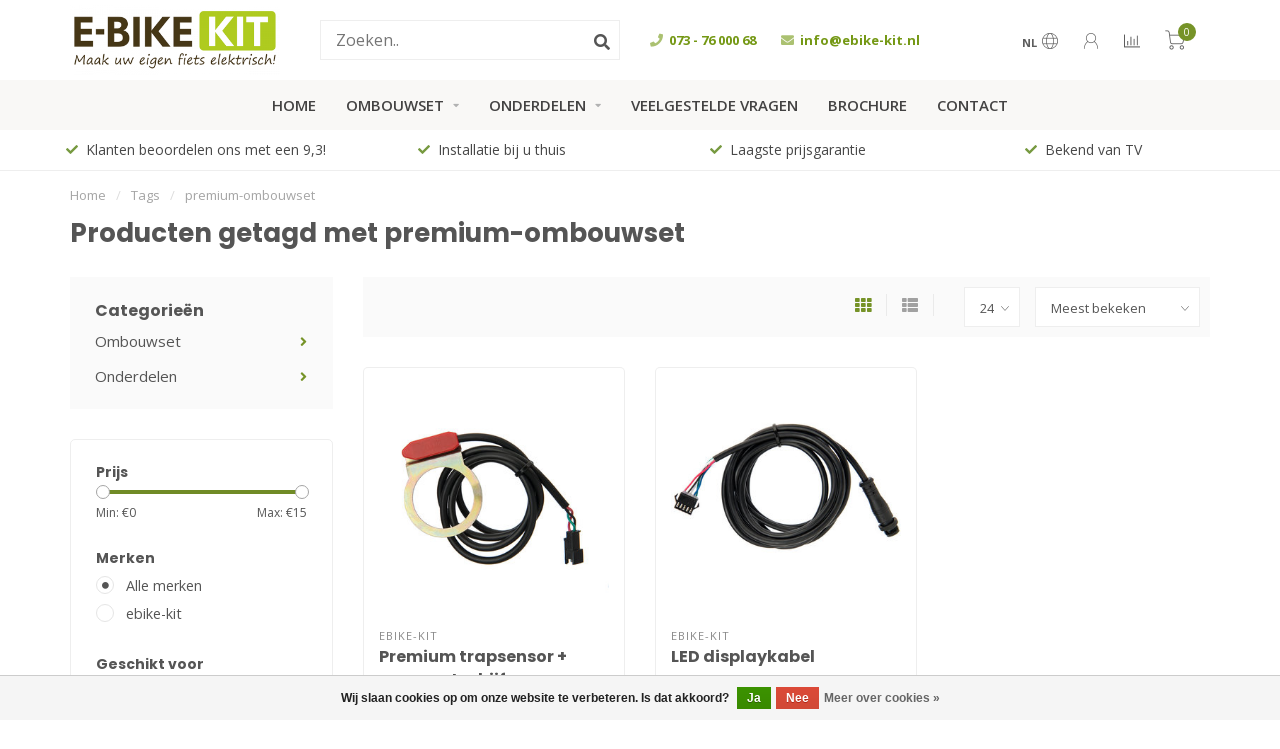

--- FILE ---
content_type: text/html;charset=utf-8
request_url: https://www.ebike-kit.nl/tags/premium-ombouwset/
body_size: 11753
content:
<!DOCTYPE html>
<html lang="nl">
  <head>
    
    <!--
        
        Theme Nova | v1.0.5.24032001_1
        Theme designed and created by Dyvelopment - We are true e-commerce heroes!
        
        For custom Lightspeed eCom work like custom design or development,
        please contact us at www.dyvelopment.com

          _____                  _                                  _   
         |  __ \                | |                                | |  
         | |  | |_   ___   _____| | ___  _ __  _ __ ___   ___ _ __ | |_ 
         | |  | | | | \ \ / / _ \ |/ _ \| '_ \| '_ ` _ \ / _ \ '_ \| __|
         | |__| | |_| |\ V /  __/ | (_) | |_) | | | | | |  __/ | | | |_ 
         |_____/ \__, | \_/ \___|_|\___/| .__/|_| |_| |_|\___|_| |_|\__|
                  __/ |                 | |                             
                 |___/                  |_|                             
    -->
    
    <meta charset="utf-8"/>
<!-- [START] 'blocks/head.rain' -->
<!--

  (c) 2008-2026 Lightspeed Netherlands B.V.
  http://www.lightspeedhq.com
  Generated: 20-01-2026 @ 02:16:33

-->
<link rel="canonical" href="https://www.ebike-kit.nl/tags/premium-ombouwset/"/>
<link rel="alternate" href="https://www.ebike-kit.nl/index.rss" type="application/rss+xml" title="Nieuwe producten"/>
<link href="https://cdn.webshopapp.com/assets/cookielaw.css?2025-02-20" rel="stylesheet" type="text/css"/>
<meta name="robots" content="noodp,noydir"/>
<meta name="google-site-verification" content="JTiXDg_mq2mYT4G9X5sgEoUIQJYvqysPeZHagGZ1IH4"/>
<meta property="og:url" content="https://www.ebike-kit.nl/tags/premium-ombouwset/?source=facebook"/>
<meta property="og:site_name" content="eBike-Kit.nl"/>
<meta property="og:title" content="premium-ombouwset"/>
<meta property="og:description" content="Bestel uw elektrische fiets ombouwset en e-bike onderdelen op eBike-Kit.nl ✓Laagste prijsgarantie ✓20.000+ klanten ✓Installatieservice ✓Achteraf betalen"/>
<!--[if lt IE 9]>
<script src="https://cdn.webshopapp.com/assets/html5shiv.js?2025-02-20"></script>
<![endif]-->
<!-- [END] 'blocks/head.rain' -->
    
        	  	              	    	         
        <title>premium-ombouwset - eBike-Kit.nl</title>
    
    <meta name="description" content="Bestel uw elektrische fiets ombouwset en e-bike onderdelen op eBike-Kit.nl ✓Laagste prijsgarantie ✓20.000+ klanten ✓Installatieservice ✓Achteraf betalen" />
    <meta name="keywords" content="premium-ombouwset" />
    
    <meta http-equiv="X-UA-Compatible" content="IE=edge">
    <meta name="viewport" content="width=device-width, initial-scale=1.0, maximum-scale=1.0, user-scalable=0">
    <meta name="apple-mobile-web-app-capable" content="yes">
    <meta name="apple-mobile-web-app-status-bar-style" content="black">
    
    <link rel="preconnect" href="https://ajax.googleapis.com">
		<link rel="preconnect" href="https://cdn.webshopapp.com/">
		<link rel="preconnect" href="https://cdn.webshopapp.com/">	
		<link rel="preconnect" href="https://fonts.googleapis.com">
		<link rel="preconnect" href="https://fonts.gstatic.com" crossorigin>
    <link rel="dns-prefetch" href="https://ajax.googleapis.com">
		<link rel="dns-prefetch" href="https://cdn.webshopapp.com/">
		<link rel="dns-prefetch" href="https://cdn.webshopapp.com/">	
		<link rel="dns-prefetch" href="https://fonts.googleapis.com">
		<link rel="dns-prefetch" href="https://fonts.gstatic.com" crossorigin>

    <link rel="shortcut icon" href="https://cdn.webshopapp.com/shops/296283/themes/171740/assets/favicon.ico?20250312140729" type="image/x-icon" />
    <script src="//ajax.googleapis.com/ajax/libs/jquery/1.12.4/jquery.min.js"></script>
    <script>window.jQuery || document.write('<script src="https://cdn.webshopapp.com/shops/296283/themes/171740/assets/jquery-1-12-4-min.js?20250312140729">\x3C/script>')</script>
    
    <script>!navigator.userAgent.match('MSIE 10.0;') || document.write('<script src="https://cdn.webshopapp.com/shops/296283/themes/171740/assets/proto-polyfill.js?20250312140729">\x3C/script>')</script>
    <script>if(navigator.userAgent.indexOf("MSIE ") > -1 || navigator.userAgent.indexOf("Trident/") > -1) { document.write('<script src="https://cdn.webshopapp.com/shops/296283/themes/171740/assets/intersection-observer-polyfill.js?20250312140729">\x3C/script>') }</script>
    
    <link href="//fonts.googleapis.com/css?family=Open%20Sans:400,300,600,700|Poppins:300,400,600,700" rel="preload" as="style">
    <link href="//fonts.googleapis.com/css?family=Open%20Sans:400,300,600,700|Poppins:300,400,600,700" rel="stylesheet">
    
    <link rel="preload" href="https://cdn.webshopapp.com/shops/296283/themes/171740/assets/fontawesome-5-min.css?20250312140729" as="style">
    <link rel="stylesheet" href="https://cdn.webshopapp.com/shops/296283/themes/171740/assets/fontawesome-5-min.css?20250312140729">
    
    <link rel="preload" href="https://cdn.webshopapp.com/shops/296283/themes/171740/assets/bootstrap-min.css?20250312140729" as="style">
    <link rel="stylesheet" href="https://cdn.webshopapp.com/shops/296283/themes/171740/assets/bootstrap-min.css?20250312140729">
    
    <link rel="preload" as="script" href="https://cdn.webshopapp.com/assets/gui.js?2025-02-20">
    <script src="https://cdn.webshopapp.com/assets/gui.js?2025-02-20"></script>
    
    <link rel="preload" as="script" href="https://cdn.webshopapp.com/assets/gui-responsive-2-0.js?2025-02-20">
    <script src="https://cdn.webshopapp.com/assets/gui-responsive-2-0.js?2025-02-20"></script>
    
        
        <link rel="preload" href="https://cdn.webshopapp.com/shops/296283/themes/171740/assets/style.css?20250312140729" as="style">
    <link rel="stylesheet" href="https://cdn.webshopapp.com/shops/296283/themes/171740/assets/style.css?20250312140729" />
        
    <!-- User defined styles -->
    <link rel="preload" href="https://cdn.webshopapp.com/shops/296283/themes/171740/assets/settings.css?20250312140729" as="style">
    <link rel="preload" href="https://cdn.webshopapp.com/shops/296283/themes/171740/assets/custom.css?20250312140729" as="style">
    <link rel="stylesheet" href="https://cdn.webshopapp.com/shops/296283/themes/171740/assets/settings.css?20250312140729" />
    <link rel="stylesheet" href="https://cdn.webshopapp.com/shops/296283/themes/171740/assets/custom.css?20250312140729" />
    
    <script>
   var productStorage = {};
   var theme = {};

  </script>    
    <link type="preload" src="https://cdn.webshopapp.com/shops/296283/themes/171740/assets/countdown-min.js?20250312140729" as="script">
    <link type="preload" src="https://cdn.webshopapp.com/shops/296283/themes/171740/assets/swiper-4-min.js?20250312140729" as="script">
    <link type="preload" src="https://cdn.webshopapp.com/shops/296283/themes/171740/assets/global.js?20250312140729" as="script">
    
            
      </head>
  <body class="layout-custom">
    <div class="body-content"><div class="overlay"><i class="fa fa-times"></i></div><header><div id="header-holder"><div class="container"><div id="header-content"><div class="header-left"><div class="categories-button small scroll scroll-nav hidden-sm hidden-xs hidden-xxs"><div class="nav-icon"><div class="bar1"></div><div class="bar3"></div><span>Menu</span></div></div><div id="mobilenav" class="categories-button small mobile visible-sm visible-xs visible-xxs"><div class="nav-icon"><div class="bar1"></div><div class="bar3"></div></div><span>Menu</span></div><span id="mobilesearch" class="visible-xxs visible-xs visible-sm"><a href="https://www.ebike-kit.nl/"><i class="fa fa-search" aria-hidden="true"></i></a></span><a href="https://www.ebike-kit.nl/" class="logo hidden-sm hidden-xs hidden-xxs"><img class="logo" src="https://cdn.webshopapp.com/shops/296283/themes/171740/v/51503/assets/logo.png?20200518131846" alt="Maak uw eigen fiets elektrisch"></a></div><div class="header-center"><div class="search hidden-sm hidden-xs hidden-xxs"><form action="https://www.ebike-kit.nl/search/" class="searchform" method="get"><div class="search-holder"><input type="text" class="searchbox white" name="q" placeholder="Zoeken.." autocomplete="off"><i class="fa fa-search" aria-hidden="true"></i><i class="fa fa-times clearsearch" aria-hidden="true"></i></div></form><div class="searchcontent hidden-xs hidden-xxs"><div class="searchresults"></div><div class="more"><a href="#" class="search-viewall">Bekijk alle resultaten <span>(0)</span></a></div><div class="noresults">Geen producten gevonden</div></div></div><a href="https://www.ebike-kit.nl/" class="logo visible-sm visible-xs visible-xxs"><img class="logo" src="https://cdn.webshopapp.com/shops/296283/themes/171740/v/51503/assets/logo.png?20200518131846" alt="Maak uw eigen fiets elektrisch"></a></div><div class="header-hallmark hidden-xs hidden-xxs hidden-sm"><div class="hallmark-service"><div class="item"><i class="fas fa-phone"></i> 073 - 76 000 68
        </div><div class="item"><i class="fas fa-envelope"></i> <a href="/cdn-cgi/l/email-protection" class="__cf_email__" data-cfemail="721b1c141d3217101b19175f191b065c1c1e">[email&#160;protected]</a>
        </div></div></div><div class="header-right text-right"><div class="user-actions hidden-sm hidden-xs hidden-xxs"><a href="#" class="header-link" data-fancy="fancy-locale-holder" data-fancy-type="flyout" data-tooltip title="Taal & Valuta" data-placement="bottom"><span class="current-lang">NL</span><i class="nova-icon nova-icon-globe"></i></a><a href="https://www.ebike-kit.nl/account/" class="account header-link" data-fancy="fancy-account-holder" data-tooltip title="Mijn account" data-placement="bottom"><!-- <img src="https://cdn.webshopapp.com/shops/296283/themes/171740/assets/icon-user.svg?20250312140729" alt="My account" class="icon"> --><i class="nova-icon nova-icon-user"></i></a><a href="" class="header-link compare" data-fancy="fancy-compare-holder" data-fancy-type="flyout" data-tooltip title="Vergelijk" data-placement="bottom"><i class="nova-icon nova-icon-chart"></i></a><div class="fancy-box flyout fancy-compare-holder"><div class="fancy-compare"><div class="row"><div class="col-md-12"><h4>Vergelijk producten</h4></div><div class="col-md-12"><p>U heeft nog geen producten toegevoegd.</p></div></div></div></div><div class="fancy-box flyout fancy-locale-holder"><div class="fancy-locale"><div class=""><label for="">Kies uw taal</label><div class="flex-container middle"><div class="flex-col"><span class="flags nl"></span></div><div class="flex-col flex-grow-1"><select id="" class="fancy-select" onchange="document.location=this.options[this.selectedIndex].getAttribute('data-url')"><option lang="nl" title="Nederlands" data-url="https://www.ebike-kit.nl/go/category/" selected="selected">Nederlands</option></select></div></div></div><div class="margin-top-half"><label for="">Kies uw valuta</label><div class="flex-container middle"><div class="flex-col"><span><strong>€</strong></span></div><div class="flex-col flex-grow-1"><select id="" class="fancy-select" onchange="document.location=this.options[this.selectedIndex].getAttribute('data-url')"><option data-url="https://www.ebike-kit.nl/session/currency/eur/" selected="selected">EUR</option></select></div></div></div></div></div></div><a href="https://www.ebike-kit.nl/cart/" class="cart header-link" data-fancy="fancy-cart-holder"><div class="cart-icon"><i class="nova-icon nova-icon-shopping-cart"></i><span id="qty" class="highlight-bg cart-total-qty shopping-cart">0</span></div></a></div></div></div></div><div class="cf"></div><div class="subnav-dimmed"></div><div class="   hidden-xxs hidden-xs hidden-sm" id="navbar"><div class="container-fluid"><div class="row"><div class="col-md-12"><nav><ul class="megamenu"><li class="hidden-sm hidden-xs hidden-xxs"><a href="https://www.ebike-kit.nl/">Home</a></li><li><a href="https://www.ebike-kit.nl/ombouwset/" class="dropdown">Ombouwset </a><ul class="sub1 megamenu"><li><div class="container"><div class="row"><div class="col-md-9 col-sm-12 maxheight"><div class="row"><div class="col-md-3 sub-holder"><h4><a href="https://www.ebike-kit.nl/ombouwset/onze-keuze/">Onze keuze</a></h4><ul class="sub2"><li><a href="https://www.ebike-kit.nl/ombouwset/onze-keuze/premium-ombouwset/">Premium ombouwset</a></li><li><a href="https://www.ebike-kit.nl/ombouwset/onze-keuze/deluxe-ombouwset/">Deluxe ombouwset</a></li><li><a href="https://www.ebike-kit.nl/ombouwset/onze-keuze/middenmotor-ombouwset/">Middenmotor ombouwset</a></li></ul></div><div class="col-md-3 sub-holder"><h4><a href="https://www.ebike-kit.nl/ombouwset/type-motor/">Type motor</a></h4><ul class="sub2"><li><a href="https://www.ebike-kit.nl/ombouwset/type-motor/voorwielmotor-ombouwset/">Voorwielmotor ombouwset</a></li><li><a href="https://www.ebike-kit.nl/ombouwset/type-motor/middenmotor-ombouwset/">Middenmotor ombouwset</a></li><li><a href="https://www.ebike-kit.nl/ombouwset/type-motor/achterwiel-ombouwset/">Achterwiel ombouwset</a></li></ul></div><div class="col-md-3 sub-holder"><h4><a href="https://www.ebike-kit.nl/ombouwset/specifieke-ombouwsets/">Specifieke ombouwsets</a></h4><ul class="sub2"><li><a href="https://www.ebike-kit.nl/ombouwset/specifieke-ombouwsets/bakfiets-ombouwset/">Bakfiets ombouwset</a></li><li><a href="https://www.ebike-kit.nl/ombouwset/specifieke-ombouwsets/driewieler-ombouwset/">Driewieler ombouwset</a></li><li><a href="https://www.ebike-kit.nl/ombouwset/specifieke-ombouwsets/handbike-ombouwset/">Handbike ombouwset</a></li><li><a href="https://www.ebike-kit.nl/ombouwset/specifieke-ombouwsets/tandem-ombouwset/">Tandem ombouwset</a></li><li><a href="https://www.ebike-kit.nl/ombouwset/specifieke-ombouwsets/vouwfiets-ombouwset/">Vouwfiets ombouwset</a></li></ul></div></div></div><div class="col-md-3 hidden-sm hidden-xs hidden-xxs"><img src="https://cdn.webshopapp.com/shops/296283/files/331019676/500x500x1/image.jpg" class="img-responsive subcat-image rounded" alt="Ombouwset "></div></div></div></li></ul></li><li><a href="https://www.ebike-kit.nl/onderdelen/" class="dropdown">Onderdelen</a><ul class="sub1 megamenu"><li><div class="container"><div class="row"><div class="col-md-12 maxheight"><div class="row"><div class="col-md-3 sub-holder"><h4><a href="https://www.ebike-kit.nl/onderdelen/motor/">Motor</a></h4><ul class="sub2"><li><a href="https://www.ebike-kit.nl/onderdelen/motor/voorwielmotor/">Voorwielmotor</a></li><li><a href="https://www.ebike-kit.nl/onderdelen/motor/middenmotor/">Middenmotor</a></li><li><a href="https://www.ebike-kit.nl/onderdelen/motor/achterwielmotor/">Achterwielmotor</a></li><li><a href="https://www.ebike-kit.nl/onderdelen/motor/motor-onderdelen/">Motor onderdelen</a></li></ul></div><div class="col-md-3 sub-holder"><h4><a href="https://www.ebike-kit.nl/onderdelen/accu/">Accu</a></h4><ul class="sub2"><li><a href="https://www.ebike-kit.nl/onderdelen/accu/bidon-accu/">Bidon accu</a></li><li><a href="https://www.ebike-kit.nl/onderdelen/accu/bagagedrager-accu/">Bagagedrager accu</a></li><li><a href="https://www.ebike-kit.nl/onderdelen/accu/oplader/">Oplader</a></li><li><a href="https://www.ebike-kit.nl/onderdelen/accu/accu-onderdelen/">Accu onderdelen</a></li></ul></div><div class="col-md-3 sub-holder"><h4><a href="https://www.ebike-kit.nl/onderdelen/controller/">Controller</a></h4><ul class="sub2"><li><a href="https://www.ebike-kit.nl/onderdelen/controller/premium-controller/">Premium controller</a></li><li><a href="https://www.ebike-kit.nl/onderdelen/controller/deluxe-controller/">Deluxe controller</a></li><li><a href="https://www.ebike-kit.nl/onderdelen/controller/middenmotor-controller/">Middenmotor controller</a></li><li><a href="https://www.ebike-kit.nl/onderdelen/controller/controller-kit/">Controller kit</a></li></ul></div><div class="col-md-3 sub-holder"><h4><a href="https://www.ebike-kit.nl/onderdelen/display/">Display</a></h4><ul class="sub2"><li><a href="https://www.ebike-kit.nl/onderdelen/display/led-display/">LED display</a></li><li><a href="https://www.ebike-kit.nl/onderdelen/display/lcd-display/">LCD display</a></li><li><a href="https://www.ebike-kit.nl/onderdelen/display/display-onderdelen/">Display onderdelen</a></li></ul></div><div class="cf"></div><div class="col-md-3 sub-holder"><h4><a href="https://www.ebike-kit.nl/onderdelen/sensor/">Sensor</a></h4><ul class="sub2"><li><a href="https://www.ebike-kit.nl/onderdelen/sensor/trapsensor/">Trapsensor</a></li><li><a href="https://www.ebike-kit.nl/onderdelen/sensor/motoronderbreker/">Motoronderbreker</a></li><li><a href="https://www.ebike-kit.nl/onderdelen/sensor/snelheidssensor/">Snelheidssensor</a></li><li><a href="https://www.ebike-kit.nl/onderdelen/sensor/gashendel/">Gashendel</a></li></ul></div><div class="col-md-3 sub-holder"><h4><a href="https://www.ebike-kit.nl/onderdelen/verlichting/">Verlichting</a></h4><ul class="sub2"><li><a href="https://www.ebike-kit.nl/onderdelen/verlichting/omvormer/">Omvormer</a></li><li><a href="https://www.ebike-kit.nl/onderdelen/verlichting/koplamp/">Koplamp</a></li><li><a href="https://www.ebike-kit.nl/onderdelen/verlichting/achterlicht/">Achterlicht</a></li><li><a href="https://www.ebike-kit.nl/onderdelen/verlichting/verlichting-set/">Verlichting set</a></li></ul></div><div class="col-md-3 sub-holder"><h4><a href="https://www.ebike-kit.nl/onderdelen/overige/">Overige</a></h4><ul class="sub2"><li><a href="https://www.ebike-kit.nl/onderdelen/overige/banden/">Banden</a></li><li><a href="https://www.ebike-kit.nl/onderdelen/overige/bevestigingsmateriaal/">Bevestigingsmateriaal</a></li><li><a href="https://www.ebike-kit.nl/onderdelen/overige/gereedschap/">Gereedschap</a></li><li><a href="https://www.ebike-kit.nl/onderdelen/overige/usb-omvormer/">USB-omvormer</a></li></ul></div><div class="col-md-3 sub-holder"><h4><a href="https://www.ebike-kit.nl/onderdelen/service/">Service</a></h4><ul class="sub2"><li><a href="https://www.ebike-kit.nl/onderdelen/service/installatie/">Installatie</a></li><li><a href="https://www.ebike-kit.nl/onderdelen/service/onderhoudsbeurt/">Onderhoudsbeurt</a></li><li><a href="https://www.ebike-kit.nl/onderdelen/service/accu-analyse/">Accu analyse</a></li><li><a href="https://www.ebike-kit.nl/onderdelen/service/accu-revisie/">Accu revisie</a></li></ul></div><div class="cf"></div></div></div></div></div></li></ul></li><li><a href="https://www.ebike-kit.nl/service/veelgestelde-vragen/" >Veelgestelde vragen</a></li><li><a href="https://www.ebike-kit.nl/service/brochure-aanvragen/" >Brochure</a></li><li><a href="https://www.ebike-kit.nl/service/" >Contact</a></li></ul></nav></div></div></div></div><div class="subheader-holder"><div class="subheader container"><div class="usps-slider-holder" style="width:100%;"><div class="swiper-container usps-header below-nav"><div class="swiper-wrapper"><div class="swiper-slide usp-block"><i class="fas fa-check"></i> Klanten beoordelen ons met een 9,3!
        </div><div class="swiper-slide usp-block"><i class="fas fa-check"></i> Installatie bij u thuis
        </div><div class="swiper-slide usp-block"><i class="fas fa-check"></i> Laagste prijsgarantie
        </div><div class="swiper-slide usp-block"><i class="fas fa-check"></i> Bekend van TV
        </div></div></div></div></div></div></header><div class="breadcrumbs"><div class="container"><div class="row"><div class="col-md-12"><a href="https://www.ebike-kit.nl/" title="Home">Home</a><span><span class="seperator">/</span><a href="https://www.ebike-kit.nl/tags/"><span>Tags</span></a></span><span><span class="seperator">/</span><a href="https://www.ebike-kit.nl/tags/premium-ombouwset/"><span>premium-ombouwset</span></a></span></div></div></div></div><div id="collection-container" class="container collection"><div class="row "><div class="col-md-12"><h1 class="page-title">Producten getagd met premium-ombouwset</h1></div></div><div class=""><div class="row"><div class="col-md-3 sidebar"><div class="sidebar-cats rowmargin hidden-sm hidden-xs hidden-xxs "><h4>Categorieën</h4><ul class="sub0"><li><div class="main-cat"><a href="https://www.ebike-kit.nl/ombouwset/">Ombouwset </a><span class="open-sub"></span></div><ul class="sub1"><li class=""><div class="main-cat"><a href="https://www.ebike-kit.nl/ombouwset/onze-keuze/">Onze keuze <span class="count">(3)</span></a><span class="open-sub"></span></div><ul class="sub2"><li><div class="main-cat"><a href="https://www.ebike-kit.nl/ombouwset/onze-keuze/premium-ombouwset/">Premium ombouwset</a></div></li><li><div class="main-cat"><a href="https://www.ebike-kit.nl/ombouwset/onze-keuze/deluxe-ombouwset/">Deluxe ombouwset</a></div></li><li><div class="main-cat"><a href="https://www.ebike-kit.nl/ombouwset/onze-keuze/middenmotor-ombouwset/">Middenmotor ombouwset</a></div></li></ul></li><li class=""><div class="main-cat"><a href="https://www.ebike-kit.nl/ombouwset/type-motor/">Type motor <span class="count">(3)</span></a><span class="open-sub"></span></div><ul class="sub2"><li><div class="main-cat"><a href="https://www.ebike-kit.nl/ombouwset/type-motor/voorwielmotor-ombouwset/">Voorwielmotor ombouwset</a></div></li><li><div class="main-cat"><a href="https://www.ebike-kit.nl/ombouwset/type-motor/middenmotor-ombouwset/">Middenmotor ombouwset</a></div></li><li><div class="main-cat"><a href="https://www.ebike-kit.nl/ombouwset/type-motor/achterwiel-ombouwset/">Achterwiel ombouwset</a></div></li></ul></li><li class=""><div class="main-cat"><a href="https://www.ebike-kit.nl/ombouwset/specifieke-ombouwsets/">Specifieke ombouwsets <span class="count">(0)</span></a><span class="open-sub"></span></div><ul class="sub2"><li><div class="main-cat"><a href="https://www.ebike-kit.nl/ombouwset/specifieke-ombouwsets/bakfiets-ombouwset/">Bakfiets ombouwset</a></div></li><li><div class="main-cat"><a href="https://www.ebike-kit.nl/ombouwset/specifieke-ombouwsets/driewieler-ombouwset/">Driewieler ombouwset</a></div></li><li><div class="main-cat"><a href="https://www.ebike-kit.nl/ombouwset/specifieke-ombouwsets/handbike-ombouwset/">Handbike ombouwset</a></div></li><li><div class="main-cat"><a href="https://www.ebike-kit.nl/ombouwset/specifieke-ombouwsets/tandem-ombouwset/">Tandem ombouwset</a></div></li><li><div class="main-cat"><a href="https://www.ebike-kit.nl/ombouwset/specifieke-ombouwsets/vouwfiets-ombouwset/">Vouwfiets ombouwset</a></div></li></ul></li></ul></li><li><div class="main-cat"><a href="https://www.ebike-kit.nl/onderdelen/">Onderdelen</a><span class="open-sub"></span></div><ul class="sub1"><li class=""><div class="main-cat"><a href="https://www.ebike-kit.nl/onderdelen/motor/">Motor <span class="count">(2)</span></a><span class="open-sub"></span></div><ul class="sub2"><li><div class="main-cat"><a href="https://www.ebike-kit.nl/onderdelen/motor/voorwielmotor/">Voorwielmotor</a></div></li><li><div class="main-cat"><a href="https://www.ebike-kit.nl/onderdelen/motor/middenmotor/">Middenmotor</a></div></li><li><div class="main-cat"><a href="https://www.ebike-kit.nl/onderdelen/motor/achterwielmotor/">Achterwielmotor</a></div></li><li><div class="main-cat"><a href="https://www.ebike-kit.nl/onderdelen/motor/motor-onderdelen/">Motor onderdelen</a></div></li></ul></li><li class=""><div class="main-cat"><a href="https://www.ebike-kit.nl/onderdelen/accu/">Accu <span class="count">(14)</span></a><span class="open-sub"></span></div><ul class="sub2"><li><div class="main-cat"><a href="https://www.ebike-kit.nl/onderdelen/accu/bidon-accu/">Bidon accu</a></div></li><li><div class="main-cat"><a href="https://www.ebike-kit.nl/onderdelen/accu/bagagedrager-accu/">Bagagedrager accu</a></div></li><li><div class="main-cat"><a href="https://www.ebike-kit.nl/onderdelen/accu/oplader/">Oplader</a></div></li><li><div class="main-cat"><a href="https://www.ebike-kit.nl/onderdelen/accu/accu-onderdelen/">Accu onderdelen</a></div></li></ul></li><li class=""><div class="main-cat"><a href="https://www.ebike-kit.nl/onderdelen/controller/">Controller <span class="count">(7)</span></a><span class="open-sub"></span></div><ul class="sub2"><li><div class="main-cat"><a href="https://www.ebike-kit.nl/onderdelen/controller/premium-controller/">Premium controller</a></div></li><li><div class="main-cat"><a href="https://www.ebike-kit.nl/onderdelen/controller/deluxe-controller/">Deluxe controller</a></div></li><li><div class="main-cat"><a href="https://www.ebike-kit.nl/onderdelen/controller/middenmotor-controller/">Middenmotor controller</a></div></li><li><div class="main-cat"><a href="https://www.ebike-kit.nl/onderdelen/controller/controller-kit/">Controller kit</a></div></li></ul></li><li class=""><div class="main-cat"><a href="https://www.ebike-kit.nl/onderdelen/display/">Display <span class="count">(11)</span></a><span class="open-sub"></span></div><ul class="sub2"><li><div class="main-cat"><a href="https://www.ebike-kit.nl/onderdelen/display/led-display/">LED display</a></div></li><li><div class="main-cat"><a href="https://www.ebike-kit.nl/onderdelen/display/lcd-display/">LCD display</a></div></li><li><div class="main-cat"><a href="https://www.ebike-kit.nl/onderdelen/display/display-onderdelen/">Display onderdelen</a></div></li></ul></li><li class=""><div class="main-cat"><a href="https://www.ebike-kit.nl/onderdelen/sensor/">Sensor <span class="count">(16)</span></a><span class="open-sub"></span></div><ul class="sub2"><li><div class="main-cat"><a href="https://www.ebike-kit.nl/onderdelen/sensor/trapsensor/">Trapsensor</a></div></li><li><div class="main-cat"><a href="https://www.ebike-kit.nl/onderdelen/sensor/motoronderbreker/">Motoronderbreker</a></div></li><li><div class="main-cat"><a href="https://www.ebike-kit.nl/onderdelen/sensor/snelheidssensor/">Snelheidssensor</a></div></li><li><div class="main-cat"><a href="https://www.ebike-kit.nl/onderdelen/sensor/gashendel/">Gashendel</a></div></li></ul></li><li class=""><div class="main-cat"><a href="https://www.ebike-kit.nl/onderdelen/verlichting/">Verlichting <span class="count">(7)</span></a><span class="open-sub"></span></div><ul class="sub2"><li><div class="main-cat"><a href="https://www.ebike-kit.nl/onderdelen/verlichting/omvormer/">Omvormer</a></div></li><li><div class="main-cat"><a href="https://www.ebike-kit.nl/onderdelen/verlichting/koplamp/">Koplamp</a></div></li><li><div class="main-cat"><a href="https://www.ebike-kit.nl/onderdelen/verlichting/achterlicht/">Achterlicht</a></div></li><li><div class="main-cat"><a href="https://www.ebike-kit.nl/onderdelen/verlichting/verlichting-set/">Verlichting set</a></div></li></ul></li><li class=""><div class="main-cat"><a href="https://www.ebike-kit.nl/onderdelen/overige/">Overige <span class="count">(6)</span></a><span class="open-sub"></span></div><ul class="sub2"><li><div class="main-cat"><a href="https://www.ebike-kit.nl/onderdelen/overige/banden/">Banden</a></div></li><li><div class="main-cat"><a href="https://www.ebike-kit.nl/onderdelen/overige/bevestigingsmateriaal/">Bevestigingsmateriaal</a></div></li><li><div class="main-cat"><a href="https://www.ebike-kit.nl/onderdelen/overige/gereedschap/">Gereedschap</a></div></li><li><div class="main-cat"><a href="https://www.ebike-kit.nl/onderdelen/overige/usb-omvormer/">USB-omvormer</a></div></li></ul></li><li class=""><div class="main-cat"><a href="https://www.ebike-kit.nl/onderdelen/service/">Service <span class="count">(7)</span></a><span class="open-sub"></span></div><ul class="sub2"><li><div class="main-cat"><a href="https://www.ebike-kit.nl/onderdelen/service/installatie/">Installatie</a></div></li><li><div class="main-cat"><a href="https://www.ebike-kit.nl/onderdelen/service/onderhoudsbeurt/">Onderhoudsbeurt</a></div></li><li><div class="main-cat"><a href="https://www.ebike-kit.nl/onderdelen/service/accu-analyse/">Accu analyse</a></div></li><li><div class="main-cat"><a href="https://www.ebike-kit.nl/onderdelen/service/accu-revisie/">Accu revisie</a></div></li></ul></li></ul></li></ul></div><div class="filters-sidebar gray-border margin-top rounded hidden-xxs hidden-xs hidden-sm"><form action="https://www.ebike-kit.nl/tags/premium-ombouwset/" method="get" class="custom_filter_form sidebar"><input type="hidden" name="sort" value="popular" /><input type="hidden" name="brand" value="0" /><input type="hidden" name="mode" value="grid" /><input type="hidden" name="limit" value="24" /><input type="hidden" name="sort" value="popular" /><input type="hidden" name="max" value="15" class="custom_filter_form_max" /><input type="hidden" name="min" value="0" class="custom_filter_form_min" /><div class="filter-holder"><div class="row"><div class="custom-filter-col"><div class="price-filter-block"><h5>Prijs</h5><div class="sidebar-filter-slider"><div class="collection-filter-price"></div></div><div class="price-filter-range cf"><div class="min">Min: €<span>0</span></div><div class="max">Max: €<span>15</span></div></div></div></div><div class="custom-filter-col"><div class="custom-filter-block"><h5>Merken</h5><ul class="filter-values"><li class="" data-filter-group="brands"><input id="brand_0_sidebar" type="radio" name="brand" value="0"  checked="checked" class="fancy-radio" /><label for="brand_0_sidebar">Alle merken</label></li><li class="" data-filter-group="brands"><input id="brand_3936803_sidebar" type="radio" name="brand" value="3936803"  class="fancy-radio" /><label for="brand_3936803_sidebar">ebike-kit</label></li></ul></div></div><div class="custom-filter-col dynamic"><div class="custom-filter-block"><h5>Geschikt voor</h5><ul class="filter-values"><li class="" data-filter-group="126825"><input id="filter_705968" type="checkbox" name="filter[]" class="fancy-checkbox" value="705968"  /><label for="filter_705968">Premium ombouwset <span>(2)</span></label></li></ul></div></div></div></div></form></div><div class="sidebar-usps rowmargin hidden-sm hidden-xs hidden-xxs"><ul><li><i class="fas fa-check"></i><h4>Laagste prijsgarantie</h4> Tot zelfs 14 dagen na aankoop</li><li><i class="fas fa-check"></i><h4>Veilig betalen met iDeal</h4> Veilig &amp; vertrouwd betalen via uw eigen bank</li><li><i class="fas fa-check"></i><h4>Haal- &amp; Brengservice</h4> We halen uw fiets op en brengen na installatie weer bij u thuis!</li><li><i class="fas fa-check"></i><h4>Bekend van TV</h4> Uitgebreid getest door diverse consumentenprogramma&#039;s</li></ul></div></div><div class="col-md-9"><div class="row"></div><div class="row"><div class="col-md-12 margin-top"><div class="custom-filters-holder"><div class=""><form id="sort_filters" class="filters-top standalone"><a href="https://www.ebike-kit.nl/tags/premium-ombouwset/" class="active"><i class="fa fa-th"></i></a><a href="https://www.ebike-kit.nl/tags/premium-ombouwset/?mode=list" class=""><i class="fa fa-th-list"></i></a><input type="hidden" name="sort" value="popular" /><input type="hidden" name="brand" value="0" /><input type="hidden" name="mode" value="grid" /><input type="hidden" name="sort" value="popular" /><input type="hidden" name="max" value="15" id="custom_filter_form_max" /><input type="hidden" name="min" value="0" id="custom_filter_form_min" /><select name="limit" onchange="$('#sort_filters').submit();"><option value="24">24</option><option value="6">6</option><option value="12">12</option><option value="36">36</option><option value="72">72</option></select><select name="sort" onchange="$('#sort_filters').submit();" id="xxaa"><option value="popular" selected="selected">Meest bekeken</option><option value="newest">Nieuwste producten</option><option value="lowest">Laagste prijs</option><option value="highest">Hoogste prijs</option><option value="asc">Naam oplopend</option><option value="desc">Naam aflopend</option></select></form></div><div class="custom-filters-selected"></div></div></div></div><div class="row collection-products-row product-grid static-products-holder"><div class="product-grid odd col-md-4 col-sm-4 col-xs-6 col-xxs-6 margin-top" data-loopindex="1" data-trueindex="1" data-homedeal=""><div class="product-block-holder rounded boxed-border shadow-hover  white-bg" data-pid="109949167" data-json="https://www.ebike-kit.nl/ebikekit-premium-trapsensor-v7-magneetschijf.html?format=json"><div class="product-block text-left"><div class="product-block-image"><a href="https://www.ebike-kit.nl/ebikekit-premium-trapsensor-v7-magneetschijf.html"><img src="https://cdn.webshopapp.com/shops/296283/files/328222199/325x325x2/ebike-kit-premium-trapsensor-magneetschijf.jpg" alt="ebike-kit Premium trapsensor + magneetschijf" title="ebike-kit Premium trapsensor + magneetschijf" /><div class="himage"></div></a><div class="product-block-stock hidden-sm hidden-xs hidden-xxs"><div class="loader"><i class="fa fa-spinner fa-spin"></i></div></div></div><div class="brand">ebike-kit</div><h4 class="with-brand"><a href="https://www.ebike-kit.nl/ebikekit-premium-trapsensor-v7-magneetschijf.html" title="ebike-kit Premium trapsensor + magneetschijf" class="title">
          Premium trapsensor + magneetschijf        </a></h4><a href="https://www.ebike-kit.nl/ebikekit-premium-trapsensor-v7-magneetschijf.html" class="product-block-quick quickshop"><i class="fas fa-search"></i></a><a href="https://www.ebike-kit.nl/compare/add/222132071/" data-compare="222132071" class="product-block-quick compare"><i class="fas fa-chart-bar"></i></a><div class="product-block-price"><strong>€14,95</strong></div></div></div></div><div class="product-grid even col-md-4 col-sm-4 col-xs-6 col-xxs-6 margin-top" data-loopindex="2" data-trueindex="2" data-homedeal=""><div class="product-block-holder rounded boxed-border shadow-hover  white-bg" data-pid="110470635" data-json="https://www.ebike-kit.nl/led-displaykabel-elektrische-fiets.html?format=json"><div class="product-block text-left"><div class="product-block-image"><a href="https://www.ebike-kit.nl/led-displaykabel-elektrische-fiets.html"><img src="https://cdn.webshopapp.com/shops/296283/files/328517804/325x325x2/ebike-kit-led-displaykabel.jpg" alt="ebike-kit LED displaykabel" title="ebike-kit LED displaykabel" /><div class="himage"></div></a><div class="product-block-stock hidden-sm hidden-xs hidden-xxs"><div class="loader"><i class="fa fa-spinner fa-spin"></i></div></div></div><div class="brand">ebike-kit</div><h4 class="with-brand"><a href="https://www.ebike-kit.nl/led-displaykabel-elektrische-fiets.html" title="ebike-kit LED displaykabel" class="title">
          LED displaykabel        </a></h4><a href="https://www.ebike-kit.nl/led-displaykabel-elektrische-fiets.html" class="product-block-quick quickshop"><i class="fas fa-search"></i></a><a href="https://www.ebike-kit.nl/compare/add/223071169/" data-compare="223071169" class="product-block-quick compare"><i class="fas fa-chart-bar"></i></a><div class="product-block-price"><strong>€14,95</strong></div></div></div></div><div class="cf hidden-lg hidden-md hidden-sm visible-xs visible-xxs" data-colwidth="4" data-index-div2="2"></div></div></div></div></div><!-- whtebox --></div><script data-cfasync="false" src="/cdn-cgi/scripts/5c5dd728/cloudflare-static/email-decode.min.js"></script><script>
    $(function(){
    $(".collection-filter-price").slider(
    {
      range: true,
      min: 0,
      max: 15,
      values: [0, 15],
      step: 1,
      slide: function( event, ui)
      {
        $('.price-filter-range .min span').html(ui.values[0]);
        $('.price-filter-range .max span').html(ui.values[1]);
        
        $('.custom_filter_form_min, #price_filter_form_min').val(ui.values[0]);
        $('.custom_filter_form_max, #price_filter_form_max').val(ui.values[1]);
      },
      stop: function(event, ui)
      {
        //$('#custom_filter_form').submit();
        $(this).closest('form').submit();
      }
    });
    
  });
</script><!-- [START] 'blocks/body.rain' --><script>
(function () {
  var s = document.createElement('script');
  s.type = 'text/javascript';
  s.async = true;
  s.src = 'https://www.ebike-kit.nl/services/stats/pageview.js';
  ( document.getElementsByTagName('head')[0] || document.getElementsByTagName('body')[0] ).appendChild(s);
})();
</script><script>
(function () {
  var s = document.createElement('script');
  s.type = 'text/javascript';
  s.async = true;
  s.src = 'https://dashboard.webwinkelkeur.nl/webshops/sidebar.js?id=1208856';
  ( document.getElementsByTagName('head')[0] || document.getElementsByTagName('body')[0] ).appendChild(s);
})();
</script><div class="wsa-cookielaw">
            Wij slaan cookies op om onze website te verbeteren. Is dat akkoord?
      <a href="https://www.ebike-kit.nl/cookielaw/optIn/" class="wsa-cookielaw-button wsa-cookielaw-button-green" rel="nofollow" title="Ja">Ja</a><a href="https://www.ebike-kit.nl/cookielaw/optOut/" class="wsa-cookielaw-button wsa-cookielaw-button-red" rel="nofollow" title="Nee">Nee</a><a href="https://www.ebike-kit.nl/service/privacy-policy/" class="wsa-cookielaw-link" rel="nofollow" title="Meer over cookies">Meer over cookies &raquo;</a></div><!-- [END] 'blocks/body.rain' --><div class="newsletter gray-bg"><h3><i class="fa fa-paper-plane" aria-hidden="true"></i> Abonneer je op onze nieuwsbrief
        </h3><div class="newsletter-sub">Blijf op de hoogte over onze laatste acties</div><form action="https://www.ebike-kit.nl/account/newsletter/" method="post" id="form-newsletter"><input type="hidden" name="key" value="2d6782825ecc4527d324444a3092f97e" /><div class="input"><input type="email" name="email" id="emailaddress" value="" placeholder="E-mailadres" /></div><span class="submit button-bg" onclick="$('#form-newsletter').submit();"><i class="fa fa-envelope"></i> Abonneer</span></form></div><footer class=""><div class="container footer"><div class="row"><div class="col-md-3 col-sm-6 company-info rowmargin p-compact"><h3>eBike-Kit.nl</h3><p class="info"><i class="fas fa-map-marker-alt"></i> Afrikalaan 17-a<br>
          5232DB &#039;s-Hertogenbosch<br></p><p class="info"><i class="fa fa-phone"></i> 073-7600068</p><p class="info"><i class="fab fa-whatsapp"></i> 06-41183230</p><p class="info"><i class="fa fa-envelope"></i><a href="/cdn-cgi/l/email-protection#a2cbccc4cde2c7c0cbc9c78fc9cbd68cccce"><span class="__cf_email__" data-cfemail="acc5c2cac3ecc9cec5c7c981c7c5d882c2c0">[email&#160;protected]</span></a></p><div class="socials"><ul><li><a href="https://www.facebook.com/Ebikekit" target="_blank" class="social-fb"><i class="fab fa-facebook-f"></i></a></li><li><a href="https://twitter.com/eBikeKit_NL" target="_blank" class="social-twitter"><i class="fab fa-twitter" aria-hidden="true"></i></a></li><li><a href="https://www.youtube.com/user/ebikekitNL" target="_blank" class="social-yt"><i class="fab fa-youtube" aria-hidden="true"></i></a></li><li><a href="https://www.ebike-kit.nl/index.rss" target="_blank" class="social-rss"><i class="fa fa-rss" aria-hidden="true"></i></a></li></ul></div></div><div class="visible-sm"><div class="cf"></div></div><div class="col-md-3 col-sm-6 rowmargin"><h3>informatie</h3><ul><li><a href="https://www.ebike-kit.nl/service/" title="Klantenservice">Klantenservice</a></li><li><a href="https://www.ebike-kit.nl/service/payment-methods/" title="Betaalmogelijkheden">Betaalmogelijkheden</a></li><li><a href="https://www.ebike-kit.nl/service/shipping-returns/" title="Verzenden &amp; Retourneren">Verzenden &amp; Retourneren</a></li><li><a href="https://www.ebike-kit.nl/service/privacy-policy/" title="Privacybeleid">Privacybeleid</a></li><li><a href="https://www.ebike-kit.nl/service/disclaimer/" title="Disclaimer">Disclaimer</a></li><li><a href="https://www.ebike-kit.nl/service/klachtenpagina/" title="Heeft u een klacht?">Heeft u een klacht?</a></li><li><a href="https://www.ebike-kit.nl/service/general-terms-conditions/" title="Leveringsvoorwaarden">Leveringsvoorwaarden</a></li></ul></div><div class="col-md-3 col-sm-6 rowmargin"><h3>service</h3><ul><li><a href="https://www.ebike-kit.nl/service/brochure-aanvragen/" title="Brochure Aanvragen">Brochure Aanvragen</a></li><li><a href="https://www.ebike-kit.nl/service/hoe-het-werkt/" title="Hoe werkt het?">Hoe werkt het?</a></li><li><a href="https://www.ebike-kit.nl/service/geld-terug-actie/" title="Geld terug actie!">Geld terug actie!</a></li><li><a href="https://www.ebike-kit.nl/service/veelgestelde-vragen/" title="Veelgestelde vragen">Veelgestelde vragen</a></li><li><a href="https://www.ebike-kit.nl/service/definities/" title="Woordenlijst">Woordenlijst</a></li><li><a href="https://www.ebike-kit.nl/service/klantervaringen/" title="Klantervaringen">Klantervaringen</a></li><li><a href="https://www.ebike-kit.nl/service/over-ons/" title="Waarom eBike-Kit.nl">Waarom eBike-Kit.nl</a></li><li><a href="https://www.ebike-kit.nl/blogs/nieuws/tagged/vacature/" title="Vacatures">Vacatures</a></li></ul></div><div class="col-md-3 col-sm-6 rowmargin"><h3>mijn account</h3><ul><li><a href="https://www.ebike-kit.nl/account/information/" title="Account informatie">Account informatie</a></li><li><a href="https://www.ebike-kit.nl/account/orders/" title="Mijn bestellingen">Mijn bestellingen</a></li><li><a href="https://www.ebike-kit.nl/account/tickets/" title="Mijn tickets">Mijn tickets</a></li><li><a href="https://www.ebike-kit.nl/account/wishlist/" title="Mijn verlanglijst">Mijn verlanglijst</a></li><li><a href="https://www.ebike-kit.nl/compare/" title="Vergelijk">Vergelijk</a></li><li><a href="https://www.ebike-kit.nl/collection/" title="Alle producten">Alle producten</a></li></ul><iframe src="https://dashboard.webwinkelkeur.nl/webshops/widget_html?id=1208856&layout=modern&theme=dark&color=%23ec008b&show=no&view=slider&amount=6&width=manual&width_amount=280px&height=117px&interval=5000&language=nld" scrolling="no" class="wwk-widget-iframe wwk-widget--modern wwk-widget--modern--dark" style="border: 0; height: 117px!important; width: 280px!important;"></iframe></div></div></div><div class="footer-bottom gray-bg"><div class="copyright"><p>
      © Copyright 2026 eBike-Kit.nl                  
    </p></div></div></footer></div><div class="dimmed full"></div><div class="dimmed flyout"></div><!-- <div class="modal-bg"></div> --><div class="quickshop-holder"><div class="quickshop-inner"><div class="quickshop-modal body-bg rounded"><div class="x"></div><div class="left"><div class="product-image-holder"><div class="swiper-container swiper-quickimage product-image"><div class="swiper-wrapper"></div></div></div><div class="arrow img-arrow-left"><i class="fa fa-angle-left"></i></div><div class="arrow img-arrow-right"><i class="fa fa-angle-right"></i></div><div class="stock"></div></div><div class="right productpage"><div class="brand"></div><div class="title"></div><div class="description"></div><form id="quickshop-form" method="post" action=""><div class="content rowmargin"></div><div class="bottom rowmargin"><div class="addtocart-holder"><div class="qty"><input type="text" name="quantity" class="quantity qty-fast" value="1"><span class="qtyadd"><i class="fa fa-caret-up"></i></span><span class="qtyminus"><i class="fa fa-caret-down"></i></span></div><div class="addtocart"><button type="submit" name="addtocart" class="btn-addtocart button button-cta">Bestellen <span class="icon-holder"><i class="nova-icon nova-icon-shopping-cart"></i></button></div></div></div></form></div></div></div></div><div class="fancy-box fancy-account-holder"><div class="fancy-account"><div class="container"><div class="row"><div class="col-md-12"><h4>Inloggen</h4></div><div class="col-md-12"><form action="https://www.ebike-kit.nl/account/loginPost/" method="post" id="form_login"><input type="hidden" name="key" value="2d6782825ecc4527d324444a3092f97e"><input type="email" name="email" placeholder="E-mailadres"><input type="password" name="password" placeholder="Wachtwoord"><button type="submit" class="button">Inloggen</button><a href="#" class="button facebook" rel="nofollow" onclick="gui_facebook('/account/loginFacebook/?return=https://www.ebike-kit.nl/'); return false;"><i class="fab fa-facebook"></i> Login with Facebook</a><a class="forgot-pass text-right" href="https://www.ebike-kit.nl/account/password/">Wachtwoord vergeten?</a></form></div></div><div class="row rowmargin80"><div class="col-md-12"><h4>Account aanmaken</h4></div><div class="col-md-12"><p>Door een account aan te maken in deze winkel kunt u het betalingsproces sneller doorlopen, meerdere adressen opslaan, bestellingen bekijken en volgen en meer.</p><a href="https://www.ebike-kit.nl/account/register/" class="button">Registreren</a></div></div><div class="row rowmargin"><div class="col-md-12 text-center"></div></div></div></div></div><div class="fancy-box fancy-cart-holder"><div class="fancy-cart"><div class="x small"></div><div class="contents"><div class="row"><div class="col-md-12"><h4>Recent toegevoegd</h4></div><div class="col-md-12"><p>U heeft geen artikelen in uw winkelwagen</p></div><div class="col-md-12 text-right"><span class="margin-right-10">Totaal incl. btw:</span><strong style="font-size:1.1em;">€0,00</strong></div><div class="col-md-12 visible-lg visible-md visible-sm margin-top"><a href="https://www.ebike-kit.nl/cart/" class="button inverted">Bekijk winkelwagen (0)</a><a href="https://www.ebike-kit.nl/checkout/" class="button">Doorgaan naar afrekenen</a></div><div class="col-md-12 margin-top hidden-lg hidden-md hidden-sm"><a href="" class="button inverted" onclick="clearFancyBox(); return false;">Ga verder met winkelen</a><a href="https://www.ebike-kit.nl/cart/" class="button">Bekijk winkelwagen (0)</a></div></div><div class="row rowmargin"><div class="col-md-12 text-center"></div></div></div></div></div><div class="fancy-box fancy-lang-holder"><div class="fancy-lang"><div class="x small"></div><div class="container"><h4>Taal &amp; Valuta</h4><div class="languages margin-top"><a href="https://www.ebike-kit.nl/go/category/" lang="nl" title="Nederlands" class="block-fancy"><span class="flags nl"></span> Nederlands</a></div><div class="currencies margin-top"><a href="https://www.ebike-kit.nl/session/currency/eur/" class="block-fancy"><span class="currency-EUR">€</span>
                  EUR
              	</a></div></div></div></div><div class="cart-popup-holder"><div class="cart-popup rounded body-bg"><div class="x body-bg" onclick="clearModals();"></div><div class="message-bar success margin-top hidden-xs hidden-xxs"><div class="icon"><i class="fas fa-check"></i></div><span class="message"></span></div><div class="message-bar-mobile-success visible-xs visible-xxs"></div><div class="flex-container seamless middle margin-top"><div class="flex-item col-50 text-center current-product-holder"><div class="current-product"><div class="image"></div><div class="content margin-top-half"><div class="title"></div><div class="variant-title"></div><div class="price margin-top-half"></div></div></div><div class="proceed-holder"><div class="proceed margin-top"><a href="https://www.ebike-kit.nl/" class="button lined margin-right-10" onclick="clearModals(); return false;">Ga verder met winkelen</a><a href="https://www.ebike-kit.nl/cart/" class="button">Bekijk winkelwagen</a></div></div></div><div class="flex-item right col-50 hidden-sm hidden-xs hidden-xxs"><div class="cart-popup-recent"><h4>Recent toegevoegd</h4><div class="sum text-right"><span>Totaal incl. btw:</span><span class="total"><strong>€0,00</strong></span></div></div><div class="margin-top text-center"></div></div></div></div></div><div class="fancy-box fancy-filters-holder"><div class="fancy-filters collection"><div class="x small"></div><div class="container"><div class="row"><div class="col-md-12"><h4><i class="fas fa-sliders-h"></i> Product filters</h4></div><div class="col-md-12"><form action="https://www.ebike-kit.nl/tags/premium-ombouwset/" method="get" class="custom_filter_form "><input type="hidden" name="sort" value="popular" /><input type="hidden" name="brand" value="0" /><input type="hidden" name="mode" value="grid" /><input type="hidden" name="limit" value="24" /><input type="hidden" name="sort" value="popular" /><input type="hidden" name="max" value="15" class="custom_filter_form_max" /><input type="hidden" name="min" value="0" class="custom_filter_form_min" /><div class="filter-holder"><div class="row"><div class="custom-filter-col"><div class="price-filter-block"><h5>Prijs</h5><div class="sidebar-filter-slider"><div class="collection-filter-price"></div></div><div class="price-filter-range cf"><div class="min">Min: €<span>0</span></div><div class="max">Max: €<span>15</span></div></div></div></div><div class="custom-filter-col"><div class="custom-filter-block"><h5>Merken</h5><ul class="filter-values"><li class="" data-filter-group="brands"><input id="brand_0_" type="radio" name="brand" value="0"  checked="checked" class="fancy-radio" /><label for="brand_0_">Alle merken</label></li><li class="" data-filter-group="brands"><input id="brand_3936803_" type="radio" name="brand" value="3936803"  class="fancy-radio" /><label for="brand_3936803_">ebike-kit</label></li></ul></div></div><div class="custom-filter-col dynamic"><div class="custom-filter-block"><h5>Geschikt voor</h5><ul class="filter-values"><li class="" data-filter-group="126825"><input id="filter_705968" type="checkbox" name="filter[]" class="fancy-checkbox" value="705968"  /><label for="filter_705968">Premium ombouwset <span>(2)</span></label></li></ul></div></div></div></div></form></div></div></div></div></div><span class="filter-toggle mobile body-bg hidden-lg hidden-md" data-fancy="fancy-filters-holder">
				Filters <i class="fas fa-sliders-h"></i></span><script data-cfasync="false" src="/cdn-cgi/scripts/5c5dd728/cloudflare-static/email-decode.min.js"></script><script type="text/javascript" src="https://cdn.webshopapp.com/shops/296283/themes/171740/assets/jquery-zoom-min.js?20250312140729"></script><script type="text/javascript" src="https://cdn.webshopapp.com/shops/296283/themes/171740/assets/jquery-ui-min.js?20250312140729"></script><script src="https://cdn.webshopapp.com/shops/296283/themes/171740/assets/bootstrap-3-3-7-min.js?20250312140729"></script><script type="text/javascript" src="https://cdn.webshopapp.com/shops/296283/themes/171740/assets/countdown-min.js?20250312140729"></script><script type="text/javascript" src="https://cdn.webshopapp.com/shops/296283/themes/171740/assets/swiper-4-min.js?20250312140729"></script><script type="text/javascript" src="https://cdn.webshopapp.com/shops/296283/themes/171740/assets/global.js?20250312140729"></script><script>

    theme.settings = {
    reviewsEnabled: true,
    notificationEnabled: false,
    notification: 'Webshop tijdelijk gesloten',
    freeShippingEnabled: false,
    quickShopEnabled: true,
    quickorder_enabled: false,
    product_block_white: true,
    sliderTimeout: 9000,
    variantBlocksEnabled: false,
    hoverSecondImageEnabled: true,
    navbarDimBg: true,
    navigationMode: 'menubar',
    boxed_product_grid_blocks_with_border: true,
    show_product_brands: true,
    show_product_description: false,
    enable_auto_related_products: true,
    showProductBrandInGrid: true,
    showProductReviewsInGrid: true,
    showProductFullTitle: true,
    showRelatedInCartPopup: true,
    productGridTextAlign: 'left',
    shadowOnHover: true,
    product_mouseover_zoom: false,
    collection_pagination_mode: 'live',
    logo: 'https://cdn.webshopapp.com/shops/296283/themes/171740/v/51503/assets/logo.png?20200518131846',
		logoMobile: false,
    subheader_usp_default_amount: 4,
    dealDisableExpiredSale: true,
    keep_stock: true,
  	filters_position: 'sidebar',
    yotpo_id: '',
    cart_icon: 'shopping-cart',
    live_add_to_cart: true,
    enable_cart_flyout: true,
    enable_cart_quick_checkout: true,
  };

  theme.images = {
    ratio: 'square',
    imageSize: '325x325x2',
    thumbSize: '75x75x2',
  }

  theme.shop = {
    id: 296283,
    domain: 'https://www.ebike-kit.nl/',
    currentLang: 'Nederlands',
    currencySymbol: '€',
    currencyTitle: 'eur',
		currencyCode: 'EUR',
    b2b: false,
    pageKey: '2d6782825ecc4527d324444a3092f97e',
    serverTime: 'Jan 20, 2026 02:16:33 +0100',
    getServerTime: function getServerTime()
    {
      return new Date(theme.shop.serverTime);
    },
    currencyConverter: 1.000000,
    template: 'pages/collection.rain',
    legalMode: 'normal',
    pricePerUnit: false,
    checkout: {
      stayOnPage: true,
    },
    breadcrumb:
		{
      title: '',
    },
    ssl: true,
    cart_redirect_back: false,
    wish_list: false,
  };
                                              
	theme.page = {
    compare_amount: 0,
    account: false,
  };

  theme.url = {
    shop: 'https://www.ebike-kit.nl/',
    domain: 'https://www.ebike-kit.nl/',
    static: 'https://static.webshopapp.com/shops/296283/',
    search: 'https://www.ebike-kit.nl/search/',
    cart: 'https://www.ebike-kit.nl/cart/',
    checkout: 'https://www.ebike-kit.nl/checkout/',
    //addToCart: 'https://www.ebike-kit.nl/cart/add/',
    addToCart: 'https://www.ebike-kit.nl/cart/add/',
    gotoProduct: 'https://www.ebike-kit.nl/go/product/',
  };
                               
	  theme.collection = {
    productCount: 2,
    pages: 1,
    page: 1,
    itemsFrom: 1,
    itemsTo: 2,
  };
	
  theme.text = {
    continueShopping: 'Ga verder met winkelen',
    proceedToCheckout: 'Doorgaan naar afrekenen',
    viewProduct: 'Bekijk product',
    addToCart: 'Bestellen',
    noInformationFound: 'Geen informatie gevonden',
    view: 'Bekijken',
    moreInfo: 'Meer info',
    checkout: 'Bestellen',
    close: 'Sluiten',
    navigation: 'Navigatie',
    inStock: 'Op voorraad',
    outOfStock: 'Niet op voorraad',
    freeShipping: '',
    amountToFreeShipping: '',
    amountToFreeShippingValue: parseFloat(50),
    backorder: 'Backorder',
    search: 'Zoeken',
    tax: 'Incl. btw',
    exclShipping: 'Excl. <a href="https://www.ebike-kit.nl/service/shipping-returns/" target="_blank">Verzendkosten</a>',
    customizeProduct: 'Product aanpassen',
    expired: 'Expired',
    dealExpired: 'Actie verlopen',
    compare: 'Vergelijk',
    wishlist: 'Verlanglijst',
    cart: 'Winkelwagen',
    SRP: 'AVP',
    inclVAT: 'Incl. btw',
    exclVAT: 'Excl. btw',
    unitPrice: 'Stukprijs',
    countdown: {
      labels: ['Years', 'Months ', 'Weeks', 'Dagen', 'Uur', 'Minuten', 'Seconden'],
      labels1: ['Jaar', 'Maand ', 'Week', 'Dag', 'Hour', 'Minute', 'Second'],
    },
    chooseLanguage: 'Kies uw taal',
    chooseCurrency: 'Kies uw valuta',
    loginOrMyAccount: 'Inloggen',
  }
    
  theme.navigation = {
    "items": [
      {
        "title": "Home",
        "url": "https://www.ebike-kit.nl/",
        "subs": false,
      },{
        "title": "Ombouwset ",
        "url": "https://www.ebike-kit.nl/ombouwset/",
        "subs":  [{
            "title": "Onze keuze",
        		"url": "https://www.ebike-kit.nl/ombouwset/onze-keuze/",
            "subs":  [{
                "title": "Premium ombouwset",
                "url": "https://www.ebike-kit.nl/ombouwset/onze-keuze/premium-ombouwset/",
                "subs": false,
              },{
                "title": "Deluxe ombouwset",
                "url": "https://www.ebike-kit.nl/ombouwset/onze-keuze/deluxe-ombouwset/",
                "subs": false,
              },{
                "title": "Middenmotor ombouwset",
                "url": "https://www.ebike-kit.nl/ombouwset/onze-keuze/middenmotor-ombouwset/",
                "subs": false,
              },],
          },{
            "title": "Type motor",
        		"url": "https://www.ebike-kit.nl/ombouwset/type-motor/",
            "subs":  [{
                "title": "Voorwielmotor ombouwset",
                "url": "https://www.ebike-kit.nl/ombouwset/type-motor/voorwielmotor-ombouwset/",
                "subs": false,
              },{
                "title": "Middenmotor ombouwset",
                "url": "https://www.ebike-kit.nl/ombouwset/type-motor/middenmotor-ombouwset/",
                "subs": false,
              },{
                "title": "Achterwiel ombouwset",
                "url": "https://www.ebike-kit.nl/ombouwset/type-motor/achterwiel-ombouwset/",
                "subs": false,
              },],
          },{
            "title": "Specifieke ombouwsets",
        		"url": "https://www.ebike-kit.nl/ombouwset/specifieke-ombouwsets/",
            "subs":  [{
                "title": "Bakfiets ombouwset",
                "url": "https://www.ebike-kit.nl/ombouwset/specifieke-ombouwsets/bakfiets-ombouwset/",
                "subs": false,
              },{
                "title": "Driewieler ombouwset",
                "url": "https://www.ebike-kit.nl/ombouwset/specifieke-ombouwsets/driewieler-ombouwset/",
                "subs": false,
              },{
                "title": "Handbike ombouwset",
                "url": "https://www.ebike-kit.nl/ombouwset/specifieke-ombouwsets/handbike-ombouwset/",
                "subs": false,
              },{
                "title": "Tandem ombouwset",
                "url": "https://www.ebike-kit.nl/ombouwset/specifieke-ombouwsets/tandem-ombouwset/",
                "subs": false,
              },{
                "title": "Vouwfiets ombouwset",
                "url": "https://www.ebike-kit.nl/ombouwset/specifieke-ombouwsets/vouwfiets-ombouwset/",
                "subs": false,
              },],
          },],
      },{
        "title": "Onderdelen",
        "url": "https://www.ebike-kit.nl/onderdelen/",
        "subs":  [{
            "title": "Motor",
        		"url": "https://www.ebike-kit.nl/onderdelen/motor/",
            "subs":  [{
                "title": "Voorwielmotor",
                "url": "https://www.ebike-kit.nl/onderdelen/motor/voorwielmotor/",
                "subs": false,
              },{
                "title": "Middenmotor",
                "url": "https://www.ebike-kit.nl/onderdelen/motor/middenmotor/",
                "subs": false,
              },{
                "title": "Achterwielmotor",
                "url": "https://www.ebike-kit.nl/onderdelen/motor/achterwielmotor/",
                "subs": false,
              },{
                "title": "Motor onderdelen",
                "url": "https://www.ebike-kit.nl/onderdelen/motor/motor-onderdelen/",
                "subs": false,
              },],
          },{
            "title": "Accu",
        		"url": "https://www.ebike-kit.nl/onderdelen/accu/",
            "subs":  [{
                "title": "Bidon accu",
                "url": "https://www.ebike-kit.nl/onderdelen/accu/bidon-accu/",
                "subs": false,
              },{
                "title": "Bagagedrager accu",
                "url": "https://www.ebike-kit.nl/onderdelen/accu/bagagedrager-accu/",
                "subs": false,
              },{
                "title": "Oplader",
                "url": "https://www.ebike-kit.nl/onderdelen/accu/oplader/",
                "subs": false,
              },{
                "title": "Accu onderdelen",
                "url": "https://www.ebike-kit.nl/onderdelen/accu/accu-onderdelen/",
                "subs": false,
              },],
          },{
            "title": "Controller",
        		"url": "https://www.ebike-kit.nl/onderdelen/controller/",
            "subs":  [{
                "title": "Premium controller",
                "url": "https://www.ebike-kit.nl/onderdelen/controller/premium-controller/",
                "subs": false,
              },{
                "title": "Deluxe controller",
                "url": "https://www.ebike-kit.nl/onderdelen/controller/deluxe-controller/",
                "subs": false,
              },{
                "title": "Middenmotor controller",
                "url": "https://www.ebike-kit.nl/onderdelen/controller/middenmotor-controller/",
                "subs": false,
              },{
                "title": "Controller kit",
                "url": "https://www.ebike-kit.nl/onderdelen/controller/controller-kit/",
                "subs": false,
              },],
          },{
            "title": "Display",
        		"url": "https://www.ebike-kit.nl/onderdelen/display/",
            "subs":  [{
                "title": "LED display",
                "url": "https://www.ebike-kit.nl/onderdelen/display/led-display/",
                "subs": false,
              },{
                "title": "LCD display",
                "url": "https://www.ebike-kit.nl/onderdelen/display/lcd-display/",
                "subs": false,
              },{
                "title": "Display onderdelen",
                "url": "https://www.ebike-kit.nl/onderdelen/display/display-onderdelen/",
                "subs": false,
              },],
          },{
            "title": "Sensor",
        		"url": "https://www.ebike-kit.nl/onderdelen/sensor/",
            "subs":  [{
                "title": "Trapsensor",
                "url": "https://www.ebike-kit.nl/onderdelen/sensor/trapsensor/",
                "subs": false,
              },{
                "title": "Motoronderbreker",
                "url": "https://www.ebike-kit.nl/onderdelen/sensor/motoronderbreker/",
                "subs": false,
              },{
                "title": "Snelheidssensor",
                "url": "https://www.ebike-kit.nl/onderdelen/sensor/snelheidssensor/",
                "subs": false,
              },{
                "title": "Gashendel",
                "url": "https://www.ebike-kit.nl/onderdelen/sensor/gashendel/",
                "subs": false,
              },],
          },{
            "title": "Verlichting",
        		"url": "https://www.ebike-kit.nl/onderdelen/verlichting/",
            "subs":  [{
                "title": "Omvormer",
                "url": "https://www.ebike-kit.nl/onderdelen/verlichting/omvormer/",
                "subs": false,
              },{
                "title": "Koplamp",
                "url": "https://www.ebike-kit.nl/onderdelen/verlichting/koplamp/",
                "subs": false,
              },{
                "title": "Achterlicht",
                "url": "https://www.ebike-kit.nl/onderdelen/verlichting/achterlicht/",
                "subs": false,
              },{
                "title": "Verlichting set",
                "url": "https://www.ebike-kit.nl/onderdelen/verlichting/verlichting-set/",
                "subs": false,
              },],
          },{
            "title": "Overige",
        		"url": "https://www.ebike-kit.nl/onderdelen/overige/",
            "subs":  [{
                "title": "Banden",
                "url": "https://www.ebike-kit.nl/onderdelen/overige/banden/",
                "subs": false,
              },{
                "title": "Bevestigingsmateriaal",
                "url": "https://www.ebike-kit.nl/onderdelen/overige/bevestigingsmateriaal/",
                "subs": false,
              },{
                "title": "Gereedschap",
                "url": "https://www.ebike-kit.nl/onderdelen/overige/gereedschap/",
                "subs": false,
              },{
                "title": "USB-omvormer",
                "url": "https://www.ebike-kit.nl/onderdelen/overige/usb-omvormer/",
                "subs": false,
              },],
          },{
            "title": "Service",
        		"url": "https://www.ebike-kit.nl/onderdelen/service/",
            "subs":  [{
                "title": "Installatie",
                "url": "https://www.ebike-kit.nl/onderdelen/service/installatie/",
                "subs": false,
              },{
                "title": "Onderhoudsbeurt",
                "url": "https://www.ebike-kit.nl/onderdelen/service/onderhoudsbeurt/",
                "subs": false,
              },{
                "title": "Accu analyse",
                "url": "https://www.ebike-kit.nl/onderdelen/service/accu-analyse/",
                "subs": false,
              },{
                "title": "Accu revisie",
                "url": "https://www.ebike-kit.nl/onderdelen/service/accu-revisie/",
                "subs": false,
              },],
          },],
      },      
            
              						{
        		"title": "Veelgestelde vragen",
        		"url": "https://www.ebike-kit.nl/service/veelgestelde-vragen/",
        		"subs": false,
      		},
          					{
        		"title": "Brochure",
        		"url": "https://www.ebike-kit.nl/service/brochure-aanvragen/",
        		"subs": false,
      		},
          					{
        		"title": "Contact",
        		"url": "https://www.ebike-kit.nl/service/",
        		"subs": false,
      		},
                    ]
  };
	</script><script type="application/ld+json">
[
			{
    "@context": "http://schema.org",
    "@type": "BreadcrumbList",
    "itemListElement":
    [
      {
        "@type": "ListItem",
        "position": 1,
        "item": {
        	"@id": "https://www.ebike-kit.nl/",
        	"name": "Home"
        }
      },
    	    	{
    		"@type": "ListItem",
     		"position": 2,
     		"item":	{
      		"@id": "https://www.ebike-kit.nl/tags/",
      		"name": "Tags"
    		}
    	},    	    	{
    		"@type": "ListItem",
     		"position": 3,
     		"item":	{
      		"@id": "https://www.ebike-kit.nl/tags/premium-ombouwset/",
      		"name": "premium-ombouwset"
    		}
    	}    	    ]
  },
      
        
    {
  "@context": "http://schema.org",
  "@id": "https://www.ebike-kit.nl/#Organization",
  "@type": "Organization",
  "url": "https://www.ebike-kit.nl/", 
  "name": "eBike-Kit.nl",
  "logo": "https://cdn.webshopapp.com/shops/296283/themes/171740/v/51503/assets/logo.png?20200518131846",
  "telephone": "073-7600068",
  "email": "info@ebike-kit.nl"
    }
  ]
</script></body>
</html>

--- FILE ---
content_type: text/css; charset=UTF-8
request_url: https://cdn.webshopapp.com/shops/296283/themes/171740/assets/settings.css?20250312140729
body_size: 2982
content:
:root{ font-size: 16px; }

@font-face {
  font-family: "nova-icons";
  src:url("nova-icons.eot?20240116164003");
  src:url("nova-icons.eot?20240116164003?#iefix") format("embedded-opentype"),
    url("nova-icons.woff?20240116164003") format("woff"),
    url("nova-icons.ttf?20240116164003") format("truetype"),
    url("nova-icons.svg?20240116164003#nova-icons") format("svg");
  font-weight: normal;
  font-style: normal;
  font-display: auto;

}

[data-icon]:before {
  font-family: "nova-icons" !important;
  content: attr(data-icon);
  font-style: normal !important;
  font-weight: normal !important;
  font-variant: normal !important;
  text-transform: none !important;
  speak: none;
  line-height: 1;
  -webkit-font-smoothing: antialiased;
  -moz-osx-font-smoothing: grayscale;
}

[class^="nova-icon-"]:before,
[class*=" nova-icon-"]:before {
  font-family: "nova-icons" !important;
  font-style: normal !important;
  font-weight: normal !important;
  font-variant: normal !important;
  text-transform: none !important;
  speak: none;
  line-height: 1;
  -webkit-font-smoothing: antialiased;
  -moz-osx-font-smoothing: grayscale;
}

.nova-icon-user:before {
  content: "\61";
}
.nova-icon-heart:before {
  content: "\64";
}
.nova-icon-globe:before {
  content: "\65";
}
.nova-icon-chart:before {
  content: "\67";
}
.nova-icon-shopping-bag:before {
  content: "\62";
}
.nova-icon-shopping-cart:before {
  content: "\63";
}

body
{
  font-family: "Open Sans", Helvetica, sans-serif;
  background: #ffffff ;
  color:#555555;
  font-size:16px;
  font-weight:400;
}

#header-holder, .mobile-nav-header{ background:#ffffff; }
#header-holder #mobilesearch>a,
.mobile-nav-header h2{ color:#5d5d5d; }

.scroll-nav span, #mobilenav span
{
  color:#5d5d5d;
}

.categories-button.small .nav-icon>div{ background:#5d5d5d; }

a.header-link:link, a.header-link:visited,
a.header-link:hover, a.header-link:active
{ color:#5d5d5d; }

h1, h2, h3, h4, h5, h6, .gui-page-title, .productpage .timer-time,
.productpage .nav > li > a,
.gui-block-subtitle{font-family: "Poppins", Helvetica, sans-serif;}

.productpage .nav > li > a{ color:#555555; }

.gui-progressbar li.gui-done a .count:before{ color:#769328 !important; }

a{ color:#555555; }
a:hover, a:active{ color: #769328;}
p a{ color:#769328; }

.gui a.gui-button-large.gui-button-action,
.gui-confirm-buttons a.gui-button-action,
.gui-cart-sum a.gui-button-action
{
  background:#7d9e24 !important;
  color:#fff !important;
  border:0 !important;
  font-weight: 600;
}
.btn-highlight{ background: #769328; color:#fff; display:inline-block; }
.highlight-txt{ color:#769328; }
.highlight-bg{ background:#769328; color:#fff; }
.button-color{ color:#7d9e24 !important; }

.button-bg, button, .button
{
  background:#7d9e24;
  text-decoration:none;
}

.button.inverted, .button.inverted:hover, .button.inverted:active, .button.inverted:focus
{
  background:none;
  color: #555555;
  border: 1px solid #555555;
  opacity:0.7;
  padding: 9px 20px; /* 1px less top/bottom becasue of border */
}

.productpage .related-products .button-holder .swiper-related-next,
.productpage .related-products .button-holder .swiper-related-prev
{
  color: #555555;
  border: 1px solid #555555;
}

.button-cta
{
  background:#7d9e24;
}

.gui-checkout .gui-confirm-buttons>a
{
  background:#7d9e24 !important;
}

button, .button { font-weight: 600; }
.small-button-bg, .small-button, .secondary-button{ background: #1f232b; }
button:hover, .button:hover, button:focus, .button:focus{ background:#708e20; color:#fff; text-decoration:none; }
.button-cta:hover, .button-cta:focus{ background:#708e20; color:#fff; text-decoration:none; }
.button.dark, button.dark{ backgroud:#333; color:#fff; }
.button-txt{ color:#7d9e24; }

.variant-block.active{ background: #1f232b;  border-color: #1f232b; }
.cart-container>a{ color:#333; }

.subheader-holder
{
  background:#ffffff;
  border-bottom:1px solid #eee;}

#topbar-right>ul>li>a, #topbar-right>ul>li{color: #484848;}
#topbar-right li.account{ /*background: #769328;*/ }
#notification{background: #31434c;color: #ffffff;}

.price-old{text-style:line-through; color: #769328;}

#navbar{background: #f9f8f6;font-size: 14px;}

#navbar nav>ul>li>ul{ background: #ffffff; color: #434242; }

#navbar.borders{ border-top: 1px solid #dddddd; border-bottom: 1px solid #dddddd; }

#navbar nav>ul>li>a
{
  color: #434242;
  font-weight: bold;
  letter-spacing:0px;
  text-decoration: none;
}
#navbar .home-icon{padding:10px; background:#f9f8f6;}
#navbar .home-icon.dark{ background:#e0dfdd;}

#navbar nav>ul>li>a:hover, #navbar nav>ul>li:hover>a, #navbar nav>ul>li.active>a{ color:#769328;}

#navbar nav>ul>li>a.dropdown:before{ color:#b2b2b2;}
#navbar ul ul a{color: #434242;  text-decoration:none;}
#navbar ul ul a:hover{color: #769328;}

.categories-button.main{ background: #a6ce3c; }

.searchbox{
  /*background: #f9f9f7;
  color:#fcfbfa;*/
  transition: all .25s ease;
}

.search-holder:after
{
  background: #9d9d9d;
}


.search .fa-times{color: #f00000; display:none; cursor:pointer;}
.searchbox.dark{background: #e0dfdd; color:#7c7c7b;}

.searchbox.dark .search .fa-search{  color:#7c7c7b;}
.searchbox.dark:hover, .searchbox.dark:active, .searchbox.dark:focus, .searchbox.dark.searchfocus
{
  background: #e0dfdd !important;
  color:#ffffff !important;
}

.homepage-highlight{background-size:cover !important; height: 500px;}

@media(max-width:991px)
{
  footer{text-align:center;}
}

#highlight-1{ background: url('highlight_1_image.jpg') no-repeat;}
#highlight-2{ background: url('highlight_2_image.jpg') no-repeat; }
#highlight-3{ background: url('highlight_3_image.jpg') no-repeat;}
.highlight-content.dark{background: rgba(0, 0, 0, 0.5);}
.highlight-content.dark a{color:#fff; background: #769328;}
.highlight-content.dark h2, .highlight-content.dark h3{color: #fff;}
.highlight-content.dark:hover h2, .highlight-content.dark:hover h3{background: rgba(0, 0, 0, 0.6);}

.highlight-content.light{ background: rgba(255, 255, 255, 0.7);}
.highlight-content.light a{ color:#fff; background:#769328;}
.highlight-content.light h2, .highlight-content.light h3{ color: #333; }
.highlight-content.light:hover h2, .highlight-content.light:hover h3{ background: rgba(255, 255, 255, 0.8);}
.highlight-content a:hover, .highlight-content a:active{ background: #9fb368;}
.highlight-content:hover{ background: none;}


.usps-header{ color:#484848; }
.usps-header i{ color:#76993f; }
.subheader-links a{ color:#484848; }

.swiper-pagination-bullet-active{ background: #769328; }

.countdown-block.highlight .countdown-amount
{
  background: #424242;
}

h3.with-link a,
h4.with-link a,
.headline.with-link a
{
  font-size:16px;
}

a.ui-tabs-anchor
{
    background: #f9f8f6;
    padding: 12px 20px;
    color: #434242;
    text-decoration:none;
}
.ui-state-active a.ui-tabs-anchor, a.ui-tabs-anchor:hover
{
  background: #faf9f7;
}
.gui-div-faq-questions .gui-content-subtitle:after{ color: #769328;}

/*.expand-cat{ color:#769328;}*/
.read-more, .read-less{ background:#769328;}

.mobile-nav .open-sub:after, .sidebar-cats .open-sub:after
{
  color:#769328;
}

.sidebar-usps
{
  /*background: ;*/
  /*color:;*/
}

.sidebar-usps i, .productpage-usps i{ color:#769328; }

.sidebar-filter-slider
{
    margin: 10px 2px 10px 0px;
    background:#f5f5f5;
    padding-left:10px;
}
.collection-filter-price {
  height: 4px;
  position: relative;
}
.collection-filter-price .ui-slider-range {
  background-color: #708b26;
  margin: 0;
  position: absolute;
  height: 4px;
}
.collection-filter-price .ui-slider-handle {
  /*background-color: #769328;*/
}

.filters-top a.active{ color: #769328; }

.quickview{ background:#f9f8f6; }
.quickcart{ background:#769328; }
.product-block-addtocart .quickcart{background:#7d9e24;}

.catalog h3{ /*background:#f9f8f6; color:#434242;*/ }

/*.blogs h3.title{ color: #434242; background: #f9f8f6; }*/

.tagcloud li a:hover, .tagcloud li a:active
{
  /*color:#fff;
  background:#769328;*/
}

footer{ background: #f2ede6; }
.footer h3 { color:#2a2826; }
.footer, footer, .footer a, footer .copyright a, footer .shop-rating{ color:#7f7b77; }
.footer a:hover{ color:#769328; }

footer .newsletter, footer .newsletter h3{ color: ; color: #7f7b77; }
footer .newsletter input[type="email"]{ background: #f3eee8; color:#7f7b77; }
footer .newsletter input[type="email"]::-webkit-input-placeholder{ color:#7f7b77; }
footer .newsletter input[type="email"]::-moz-placeholder{ color:#7f7b77; }
footer .newsletter input[type="email"]::-ms-placeholder{ color:#7f7b77; }
footer .newsletter input[type="email"]::-placeholder { color:#7f7b77; }

.socials a{  background: #f3eee8; color:#7f7b77; }

.footer.invert .newsletter{ border-bottom: 1px solid #e5e1da; }
.footer.invert .newsletter input[type="email"]{ background: #e5e1da; color:#726e6b; }

.darker-text{ color:#d3d2d1 !important; }
.darker-bg{ background:#d3d2d1 !important; }

.productpage .deliverytime-icon{ fill: #555555; }
.productpage .deliverytime-content{ color: #555555; }

.productpage .review-bar .fill{ background: #555555; }

.bundle-product .image:after
{
  background: #555555;
  color: #ffffff;
}

.addtocart-sticky{ background: #ffffff; }

.fancy-select
{
  background-image: url('data:image/svg+xml;charset=US-ASCII,%3Csvg%20xmlns%3D%22http%3A%2F%2Fwww.w3.org%2F2000%2Fsvg%22%20viewBox%3D%220%200%208.14%205.05%22%3E%0A%20%20%3Ctitle%3EAsset%203%3C%2Ftitle%3E%0A%20%20%3Cg%20id%3D%22abe7e859-115e-4568-82e8-11152a3cdada%22%20data-name%3D%22Layer%202%22%3E%0A%20%20%20%20%3Cg%20id%3D%2265fd8162-9791-42c2-9ba6-6dade6f7f55e%22%20data-name%3D%22Layer%203%22%3E%0A%20%20%20%20%20%20%3Cpolyline%20points%3D%227.86%200.25%204.07%204.49%200.28%200.25%22%20style%3D%22fill%3A%20none%3Bstroke%3A%20%23666666%3Bstroke-miterlimit%3A%2010%3Bstroke-width%3A%200.75px%22%2F%3E%0A%20%20%20%20%3C%2Fg%3E%0A%20%20%3C%2Fg%3E%0A%3C%2Fsvg%3E'),
  linear-gradient(to bottom, #ffffff 0%,#ffffff 100%);
}

.overflow-fade
{
	background-image: linear-gradient(to bottom,rgba(255,255,255,0), #ffffff);
}

/*
	Elements that need to get the body background color
*/
.shadow-hover.clear-bg:hover,
.article-custom article, .article-custom .share>a, .article-highlight .summary,
.product-bundle-holder .bundle-configure,
.productpage .discounts li,
.productpage .reviews-modal,
.productpage .specs-modal,
.custom-pagination .items,
.productpage-right form input,
.body-bg{ background: #ffffff; }

.gui-cart .gui-progressbar{ background: #ffffff !important; }

.gui-form label span.gui-nostyle
{
  color: #555555;
}

.gui-progressbar>ul>li>a
{
  background: #ffffff !important;
}

.gui-checkout .gui-progressbar ul li a,
.gui-progressbar>ul>li>a>span
{
  color: #555555 !important;
  opacity:1;
}

.gui-checkout .gui-progressbar ul li.gui-active a,
.gui-progressbar>ul>li>a>span
{
  opacity:1;
}

--- FILE ---
content_type: text/css; charset=UTF-8
request_url: https://cdn.webshopapp.com/shops/296283/themes/171740/assets/custom.css?20250312140729
body_size: 973
content:
/* 20231220113049 - v2 */
.gui,
.gui-block-linklist li a {
  color: #666666;
}

.gui-page-title,
.gui a.gui-bold,
.gui-block-subtitle,
.gui-table thead tr th,
.gui ul.gui-products li .gui-products-title a,
.gui-form label,
.gui-block-title.gui-dark strong,
.gui-block-title.gui-dark strong a,
.gui-content-subtitle {
  color: #000000;
}

.gui-block-inner strong {
  color: #848484;
}

.gui a {
  color: #0a8de9;
}

.gui-input.gui-focus,
.gui-text.gui-focus,
.gui-select.gui-focus {
  border-color: #0a8de9;
  box-shadow: 0 0 2px #0a8de9;
}

.gui-select.gui-focus .gui-handle {
  border-color: #0a8de9;
}

.gui-block,
.gui-block-title,
.gui-buttons.gui-border,
.gui-block-inner,
.gui-image {
  border-color: #8d8d8d;
}

.gui-block-title {
  color: #333333;
  background-color: #ffffff;
}

.gui-content-title {
  color: #333333;
}

.gui-form .gui-field .gui-description span {
  color: #666666;
}

.gui-block-inner {
  background-color: #f4f4f4;
}

.gui-block-option {
  border-color: #ededed;
  background-color: #f9f9f9;
}

.gui-block-option-block {
  border-color: #ededed;
}

.gui-block-title strong {
  color: #333333;
}

.gui-line,
.gui-cart-sum .gui-line {
  background-color: #cbcbcb;
}

.gui ul.gui-products li {
  border-color: #dcdcdc;
}

.gui-block-subcontent,
.gui-content-subtitle {
  border-color: #dcdcdc;
}

.gui-faq,
.gui-login,
.gui-password,
.gui-register,
.gui-review,
.gui-sitemap,
.gui-block-linklist li,
.gui-table {
  border-color: #dcdcdc;
}

.gui-block-content .gui-table {
  border-color: #ededed;
}

.gui-table thead tr th {
  border-color: #cbcbcb;
  background-color: #f9f9f9;
}

.gui-table tbody tr td {
  border-color: #ededed;
}

.gui a.gui-button-large,
.gui a.gui-button-small {
  border-color: #8d8d8d;
  color: #000000;
  background-color: #ffffff;
}

.gui a.gui-button-large.gui-button-action,
.gui a.gui-button-small.gui-button-action {
  border-color: #8d8d8d;
  color: #000000;
  background-color: #ffffff;
}

.gui a.gui-button-large:active,
.gui a.gui-button-small:active {
  background-color: #cccccc;
  border-color: #707070;
}

.gui a.gui-button-large.gui-button-action:active,
.gui a.gui-button-small.gui-button-action:active {
  background-color: #cccccc;
  border-color: #707070;
}

.gui-input,
.gui-text,
.gui-select,
.gui-number {
  border-color: #8d8d8d;
  background-color: #ffffff;
}

.gui-select .gui-handle,
.gui-number .gui-handle {
  border-color: #8d8d8d;
}

.gui-number .gui-handle a {
  background-color: #ffffff;
}

.gui-input input,
.gui-number input,
.gui-text textarea,
.gui-select .gui-value {
  color: #000000;
}

.gui-progressbar {
  background-color: #76c61b;
}

/* custom */
/* ******************************** */
/* Dyvelopment Start - DO NOT EDIT! */
/* ******************************** */
.gray-bg,
.productpage .offer-holder
{
	background: rgba(242, 237, 230, 0.23);
}

.socials a {
    background: #e6dfd6;
    color: #7f7b77;
}

#navbar nav>ul.smallmenu>li>ul.smallmenu>li:hover>ul {
    box-shadow: 0 2px 26px 0 rgba(0,0,0,.1);
}

#navbar nav>ul>li>a {
    font-weight: 600;
    text-transform: uppercase;
  	font-size: 15px;
}

.home-slider {
    overflow: hidden;
    border-radius: 5px;
}

.home-slider-slide:after, .home-banner:after
{
  opacity:0;
}

.banners-home .banner-content-holder {
    background: rgba(199, 185, 164, 0.43);
}

.home-banner .banner-text-block .title {
 		font-size: 45px;
  	text-shadow: none;
 		color: #41423C;
}

.home-slider .slider-text .title {
  	font-size: 54px;
  	text-shadow: 0 0 10px rgba(0, 0, 0, 1);
}

.banner-text-block .title{
  	text-shadow: 0 0 10px rgba(0,0,0,1.25);
}

.home-banner .banner-text-block .sub {
  	font-size: 18px;
  	color: #41423C;
  	font-weight: 500;
}

.home-banner .button, button {
  	padding: 15px 25px;
  	font-size: 18px;
}

.home-slider-holder .button-large {
  	padding: 9px 22px;
  	font-size: 18px;
}

p {
  line-height: 1.4em;
  margin: 0px 0px 1em 0;
}

.usps-header .swiper-slide {
  font-size: 14px;
}

.p-compact p {
  line-height: 1.4em;
}

.col-md-12 p {
margin: 0 0 1.1em 0;
}

.col-md-12 h3 {
padding-bottom: 4px;
}

.contact-item {
  font-size: 16px;
}

.product-description p {
  font-size: 14px;
}

.sub0 {
  font-size: 15px;
  line-height: 1em;
}

.specs {
  font-size: 15px;
}

h3 {
  font-size: 17px;
}

h2  {
 	padding-bottom: 3px;
  padding-top: 10px;
}

.faq-item .question {
  font-size: 1.1em;
}

ol {
  padding-bottom: 10px;
}

ul {
  padding-bottom: 10px;
}

.geldterug a {
  color: white;
}

/* ******************************** */
/* Dyvelopment End                  */
/* ******************************** */


--- FILE ---
content_type: text/javascript;charset=utf-8
request_url: https://www.ebike-kit.nl/services/stats/pageview.js
body_size: -413
content:
// SEOshop 20-01-2026 02:16:35